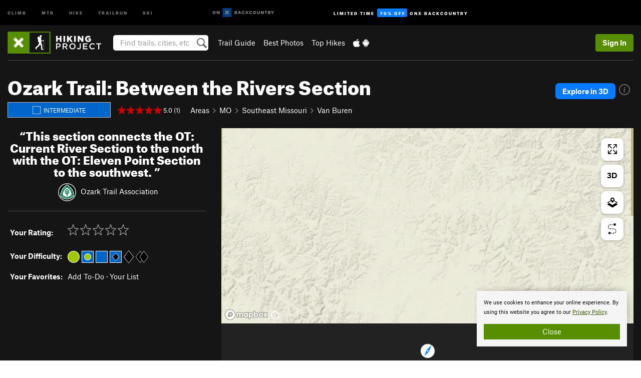

--- FILE ---
content_type: text/html; charset=utf-8
request_url: https://www.google.com/recaptcha/enterprise/anchor?ar=1&k=6LdFNV0jAAAAAJb9kqjVRGnzoAzDwSuJU1LLcyLn&co=aHR0cHM6Ly93d3cuaGlraW5ncHJvamVjdC5jb206NDQz&hl=en&v=PoyoqOPhxBO7pBk68S4YbpHZ&size=invisible&anchor-ms=20000&execute-ms=30000&cb=bdgej4tpnwha
body_size: 48623
content:
<!DOCTYPE HTML><html dir="ltr" lang="en"><head><meta http-equiv="Content-Type" content="text/html; charset=UTF-8">
<meta http-equiv="X-UA-Compatible" content="IE=edge">
<title>reCAPTCHA</title>
<style type="text/css">
/* cyrillic-ext */
@font-face {
  font-family: 'Roboto';
  font-style: normal;
  font-weight: 400;
  font-stretch: 100%;
  src: url(//fonts.gstatic.com/s/roboto/v48/KFO7CnqEu92Fr1ME7kSn66aGLdTylUAMa3GUBHMdazTgWw.woff2) format('woff2');
  unicode-range: U+0460-052F, U+1C80-1C8A, U+20B4, U+2DE0-2DFF, U+A640-A69F, U+FE2E-FE2F;
}
/* cyrillic */
@font-face {
  font-family: 'Roboto';
  font-style: normal;
  font-weight: 400;
  font-stretch: 100%;
  src: url(//fonts.gstatic.com/s/roboto/v48/KFO7CnqEu92Fr1ME7kSn66aGLdTylUAMa3iUBHMdazTgWw.woff2) format('woff2');
  unicode-range: U+0301, U+0400-045F, U+0490-0491, U+04B0-04B1, U+2116;
}
/* greek-ext */
@font-face {
  font-family: 'Roboto';
  font-style: normal;
  font-weight: 400;
  font-stretch: 100%;
  src: url(//fonts.gstatic.com/s/roboto/v48/KFO7CnqEu92Fr1ME7kSn66aGLdTylUAMa3CUBHMdazTgWw.woff2) format('woff2');
  unicode-range: U+1F00-1FFF;
}
/* greek */
@font-face {
  font-family: 'Roboto';
  font-style: normal;
  font-weight: 400;
  font-stretch: 100%;
  src: url(//fonts.gstatic.com/s/roboto/v48/KFO7CnqEu92Fr1ME7kSn66aGLdTylUAMa3-UBHMdazTgWw.woff2) format('woff2');
  unicode-range: U+0370-0377, U+037A-037F, U+0384-038A, U+038C, U+038E-03A1, U+03A3-03FF;
}
/* math */
@font-face {
  font-family: 'Roboto';
  font-style: normal;
  font-weight: 400;
  font-stretch: 100%;
  src: url(//fonts.gstatic.com/s/roboto/v48/KFO7CnqEu92Fr1ME7kSn66aGLdTylUAMawCUBHMdazTgWw.woff2) format('woff2');
  unicode-range: U+0302-0303, U+0305, U+0307-0308, U+0310, U+0312, U+0315, U+031A, U+0326-0327, U+032C, U+032F-0330, U+0332-0333, U+0338, U+033A, U+0346, U+034D, U+0391-03A1, U+03A3-03A9, U+03B1-03C9, U+03D1, U+03D5-03D6, U+03F0-03F1, U+03F4-03F5, U+2016-2017, U+2034-2038, U+203C, U+2040, U+2043, U+2047, U+2050, U+2057, U+205F, U+2070-2071, U+2074-208E, U+2090-209C, U+20D0-20DC, U+20E1, U+20E5-20EF, U+2100-2112, U+2114-2115, U+2117-2121, U+2123-214F, U+2190, U+2192, U+2194-21AE, U+21B0-21E5, U+21F1-21F2, U+21F4-2211, U+2213-2214, U+2216-22FF, U+2308-230B, U+2310, U+2319, U+231C-2321, U+2336-237A, U+237C, U+2395, U+239B-23B7, U+23D0, U+23DC-23E1, U+2474-2475, U+25AF, U+25B3, U+25B7, U+25BD, U+25C1, U+25CA, U+25CC, U+25FB, U+266D-266F, U+27C0-27FF, U+2900-2AFF, U+2B0E-2B11, U+2B30-2B4C, U+2BFE, U+3030, U+FF5B, U+FF5D, U+1D400-1D7FF, U+1EE00-1EEFF;
}
/* symbols */
@font-face {
  font-family: 'Roboto';
  font-style: normal;
  font-weight: 400;
  font-stretch: 100%;
  src: url(//fonts.gstatic.com/s/roboto/v48/KFO7CnqEu92Fr1ME7kSn66aGLdTylUAMaxKUBHMdazTgWw.woff2) format('woff2');
  unicode-range: U+0001-000C, U+000E-001F, U+007F-009F, U+20DD-20E0, U+20E2-20E4, U+2150-218F, U+2190, U+2192, U+2194-2199, U+21AF, U+21E6-21F0, U+21F3, U+2218-2219, U+2299, U+22C4-22C6, U+2300-243F, U+2440-244A, U+2460-24FF, U+25A0-27BF, U+2800-28FF, U+2921-2922, U+2981, U+29BF, U+29EB, U+2B00-2BFF, U+4DC0-4DFF, U+FFF9-FFFB, U+10140-1018E, U+10190-1019C, U+101A0, U+101D0-101FD, U+102E0-102FB, U+10E60-10E7E, U+1D2C0-1D2D3, U+1D2E0-1D37F, U+1F000-1F0FF, U+1F100-1F1AD, U+1F1E6-1F1FF, U+1F30D-1F30F, U+1F315, U+1F31C, U+1F31E, U+1F320-1F32C, U+1F336, U+1F378, U+1F37D, U+1F382, U+1F393-1F39F, U+1F3A7-1F3A8, U+1F3AC-1F3AF, U+1F3C2, U+1F3C4-1F3C6, U+1F3CA-1F3CE, U+1F3D4-1F3E0, U+1F3ED, U+1F3F1-1F3F3, U+1F3F5-1F3F7, U+1F408, U+1F415, U+1F41F, U+1F426, U+1F43F, U+1F441-1F442, U+1F444, U+1F446-1F449, U+1F44C-1F44E, U+1F453, U+1F46A, U+1F47D, U+1F4A3, U+1F4B0, U+1F4B3, U+1F4B9, U+1F4BB, U+1F4BF, U+1F4C8-1F4CB, U+1F4D6, U+1F4DA, U+1F4DF, U+1F4E3-1F4E6, U+1F4EA-1F4ED, U+1F4F7, U+1F4F9-1F4FB, U+1F4FD-1F4FE, U+1F503, U+1F507-1F50B, U+1F50D, U+1F512-1F513, U+1F53E-1F54A, U+1F54F-1F5FA, U+1F610, U+1F650-1F67F, U+1F687, U+1F68D, U+1F691, U+1F694, U+1F698, U+1F6AD, U+1F6B2, U+1F6B9-1F6BA, U+1F6BC, U+1F6C6-1F6CF, U+1F6D3-1F6D7, U+1F6E0-1F6EA, U+1F6F0-1F6F3, U+1F6F7-1F6FC, U+1F700-1F7FF, U+1F800-1F80B, U+1F810-1F847, U+1F850-1F859, U+1F860-1F887, U+1F890-1F8AD, U+1F8B0-1F8BB, U+1F8C0-1F8C1, U+1F900-1F90B, U+1F93B, U+1F946, U+1F984, U+1F996, U+1F9E9, U+1FA00-1FA6F, U+1FA70-1FA7C, U+1FA80-1FA89, U+1FA8F-1FAC6, U+1FACE-1FADC, U+1FADF-1FAE9, U+1FAF0-1FAF8, U+1FB00-1FBFF;
}
/* vietnamese */
@font-face {
  font-family: 'Roboto';
  font-style: normal;
  font-weight: 400;
  font-stretch: 100%;
  src: url(//fonts.gstatic.com/s/roboto/v48/KFO7CnqEu92Fr1ME7kSn66aGLdTylUAMa3OUBHMdazTgWw.woff2) format('woff2');
  unicode-range: U+0102-0103, U+0110-0111, U+0128-0129, U+0168-0169, U+01A0-01A1, U+01AF-01B0, U+0300-0301, U+0303-0304, U+0308-0309, U+0323, U+0329, U+1EA0-1EF9, U+20AB;
}
/* latin-ext */
@font-face {
  font-family: 'Roboto';
  font-style: normal;
  font-weight: 400;
  font-stretch: 100%;
  src: url(//fonts.gstatic.com/s/roboto/v48/KFO7CnqEu92Fr1ME7kSn66aGLdTylUAMa3KUBHMdazTgWw.woff2) format('woff2');
  unicode-range: U+0100-02BA, U+02BD-02C5, U+02C7-02CC, U+02CE-02D7, U+02DD-02FF, U+0304, U+0308, U+0329, U+1D00-1DBF, U+1E00-1E9F, U+1EF2-1EFF, U+2020, U+20A0-20AB, U+20AD-20C0, U+2113, U+2C60-2C7F, U+A720-A7FF;
}
/* latin */
@font-face {
  font-family: 'Roboto';
  font-style: normal;
  font-weight: 400;
  font-stretch: 100%;
  src: url(//fonts.gstatic.com/s/roboto/v48/KFO7CnqEu92Fr1ME7kSn66aGLdTylUAMa3yUBHMdazQ.woff2) format('woff2');
  unicode-range: U+0000-00FF, U+0131, U+0152-0153, U+02BB-02BC, U+02C6, U+02DA, U+02DC, U+0304, U+0308, U+0329, U+2000-206F, U+20AC, U+2122, U+2191, U+2193, U+2212, U+2215, U+FEFF, U+FFFD;
}
/* cyrillic-ext */
@font-face {
  font-family: 'Roboto';
  font-style: normal;
  font-weight: 500;
  font-stretch: 100%;
  src: url(//fonts.gstatic.com/s/roboto/v48/KFO7CnqEu92Fr1ME7kSn66aGLdTylUAMa3GUBHMdazTgWw.woff2) format('woff2');
  unicode-range: U+0460-052F, U+1C80-1C8A, U+20B4, U+2DE0-2DFF, U+A640-A69F, U+FE2E-FE2F;
}
/* cyrillic */
@font-face {
  font-family: 'Roboto';
  font-style: normal;
  font-weight: 500;
  font-stretch: 100%;
  src: url(//fonts.gstatic.com/s/roboto/v48/KFO7CnqEu92Fr1ME7kSn66aGLdTylUAMa3iUBHMdazTgWw.woff2) format('woff2');
  unicode-range: U+0301, U+0400-045F, U+0490-0491, U+04B0-04B1, U+2116;
}
/* greek-ext */
@font-face {
  font-family: 'Roboto';
  font-style: normal;
  font-weight: 500;
  font-stretch: 100%;
  src: url(//fonts.gstatic.com/s/roboto/v48/KFO7CnqEu92Fr1ME7kSn66aGLdTylUAMa3CUBHMdazTgWw.woff2) format('woff2');
  unicode-range: U+1F00-1FFF;
}
/* greek */
@font-face {
  font-family: 'Roboto';
  font-style: normal;
  font-weight: 500;
  font-stretch: 100%;
  src: url(//fonts.gstatic.com/s/roboto/v48/KFO7CnqEu92Fr1ME7kSn66aGLdTylUAMa3-UBHMdazTgWw.woff2) format('woff2');
  unicode-range: U+0370-0377, U+037A-037F, U+0384-038A, U+038C, U+038E-03A1, U+03A3-03FF;
}
/* math */
@font-face {
  font-family: 'Roboto';
  font-style: normal;
  font-weight: 500;
  font-stretch: 100%;
  src: url(//fonts.gstatic.com/s/roboto/v48/KFO7CnqEu92Fr1ME7kSn66aGLdTylUAMawCUBHMdazTgWw.woff2) format('woff2');
  unicode-range: U+0302-0303, U+0305, U+0307-0308, U+0310, U+0312, U+0315, U+031A, U+0326-0327, U+032C, U+032F-0330, U+0332-0333, U+0338, U+033A, U+0346, U+034D, U+0391-03A1, U+03A3-03A9, U+03B1-03C9, U+03D1, U+03D5-03D6, U+03F0-03F1, U+03F4-03F5, U+2016-2017, U+2034-2038, U+203C, U+2040, U+2043, U+2047, U+2050, U+2057, U+205F, U+2070-2071, U+2074-208E, U+2090-209C, U+20D0-20DC, U+20E1, U+20E5-20EF, U+2100-2112, U+2114-2115, U+2117-2121, U+2123-214F, U+2190, U+2192, U+2194-21AE, U+21B0-21E5, U+21F1-21F2, U+21F4-2211, U+2213-2214, U+2216-22FF, U+2308-230B, U+2310, U+2319, U+231C-2321, U+2336-237A, U+237C, U+2395, U+239B-23B7, U+23D0, U+23DC-23E1, U+2474-2475, U+25AF, U+25B3, U+25B7, U+25BD, U+25C1, U+25CA, U+25CC, U+25FB, U+266D-266F, U+27C0-27FF, U+2900-2AFF, U+2B0E-2B11, U+2B30-2B4C, U+2BFE, U+3030, U+FF5B, U+FF5D, U+1D400-1D7FF, U+1EE00-1EEFF;
}
/* symbols */
@font-face {
  font-family: 'Roboto';
  font-style: normal;
  font-weight: 500;
  font-stretch: 100%;
  src: url(//fonts.gstatic.com/s/roboto/v48/KFO7CnqEu92Fr1ME7kSn66aGLdTylUAMaxKUBHMdazTgWw.woff2) format('woff2');
  unicode-range: U+0001-000C, U+000E-001F, U+007F-009F, U+20DD-20E0, U+20E2-20E4, U+2150-218F, U+2190, U+2192, U+2194-2199, U+21AF, U+21E6-21F0, U+21F3, U+2218-2219, U+2299, U+22C4-22C6, U+2300-243F, U+2440-244A, U+2460-24FF, U+25A0-27BF, U+2800-28FF, U+2921-2922, U+2981, U+29BF, U+29EB, U+2B00-2BFF, U+4DC0-4DFF, U+FFF9-FFFB, U+10140-1018E, U+10190-1019C, U+101A0, U+101D0-101FD, U+102E0-102FB, U+10E60-10E7E, U+1D2C0-1D2D3, U+1D2E0-1D37F, U+1F000-1F0FF, U+1F100-1F1AD, U+1F1E6-1F1FF, U+1F30D-1F30F, U+1F315, U+1F31C, U+1F31E, U+1F320-1F32C, U+1F336, U+1F378, U+1F37D, U+1F382, U+1F393-1F39F, U+1F3A7-1F3A8, U+1F3AC-1F3AF, U+1F3C2, U+1F3C4-1F3C6, U+1F3CA-1F3CE, U+1F3D4-1F3E0, U+1F3ED, U+1F3F1-1F3F3, U+1F3F5-1F3F7, U+1F408, U+1F415, U+1F41F, U+1F426, U+1F43F, U+1F441-1F442, U+1F444, U+1F446-1F449, U+1F44C-1F44E, U+1F453, U+1F46A, U+1F47D, U+1F4A3, U+1F4B0, U+1F4B3, U+1F4B9, U+1F4BB, U+1F4BF, U+1F4C8-1F4CB, U+1F4D6, U+1F4DA, U+1F4DF, U+1F4E3-1F4E6, U+1F4EA-1F4ED, U+1F4F7, U+1F4F9-1F4FB, U+1F4FD-1F4FE, U+1F503, U+1F507-1F50B, U+1F50D, U+1F512-1F513, U+1F53E-1F54A, U+1F54F-1F5FA, U+1F610, U+1F650-1F67F, U+1F687, U+1F68D, U+1F691, U+1F694, U+1F698, U+1F6AD, U+1F6B2, U+1F6B9-1F6BA, U+1F6BC, U+1F6C6-1F6CF, U+1F6D3-1F6D7, U+1F6E0-1F6EA, U+1F6F0-1F6F3, U+1F6F7-1F6FC, U+1F700-1F7FF, U+1F800-1F80B, U+1F810-1F847, U+1F850-1F859, U+1F860-1F887, U+1F890-1F8AD, U+1F8B0-1F8BB, U+1F8C0-1F8C1, U+1F900-1F90B, U+1F93B, U+1F946, U+1F984, U+1F996, U+1F9E9, U+1FA00-1FA6F, U+1FA70-1FA7C, U+1FA80-1FA89, U+1FA8F-1FAC6, U+1FACE-1FADC, U+1FADF-1FAE9, U+1FAF0-1FAF8, U+1FB00-1FBFF;
}
/* vietnamese */
@font-face {
  font-family: 'Roboto';
  font-style: normal;
  font-weight: 500;
  font-stretch: 100%;
  src: url(//fonts.gstatic.com/s/roboto/v48/KFO7CnqEu92Fr1ME7kSn66aGLdTylUAMa3OUBHMdazTgWw.woff2) format('woff2');
  unicode-range: U+0102-0103, U+0110-0111, U+0128-0129, U+0168-0169, U+01A0-01A1, U+01AF-01B0, U+0300-0301, U+0303-0304, U+0308-0309, U+0323, U+0329, U+1EA0-1EF9, U+20AB;
}
/* latin-ext */
@font-face {
  font-family: 'Roboto';
  font-style: normal;
  font-weight: 500;
  font-stretch: 100%;
  src: url(//fonts.gstatic.com/s/roboto/v48/KFO7CnqEu92Fr1ME7kSn66aGLdTylUAMa3KUBHMdazTgWw.woff2) format('woff2');
  unicode-range: U+0100-02BA, U+02BD-02C5, U+02C7-02CC, U+02CE-02D7, U+02DD-02FF, U+0304, U+0308, U+0329, U+1D00-1DBF, U+1E00-1E9F, U+1EF2-1EFF, U+2020, U+20A0-20AB, U+20AD-20C0, U+2113, U+2C60-2C7F, U+A720-A7FF;
}
/* latin */
@font-face {
  font-family: 'Roboto';
  font-style: normal;
  font-weight: 500;
  font-stretch: 100%;
  src: url(//fonts.gstatic.com/s/roboto/v48/KFO7CnqEu92Fr1ME7kSn66aGLdTylUAMa3yUBHMdazQ.woff2) format('woff2');
  unicode-range: U+0000-00FF, U+0131, U+0152-0153, U+02BB-02BC, U+02C6, U+02DA, U+02DC, U+0304, U+0308, U+0329, U+2000-206F, U+20AC, U+2122, U+2191, U+2193, U+2212, U+2215, U+FEFF, U+FFFD;
}
/* cyrillic-ext */
@font-face {
  font-family: 'Roboto';
  font-style: normal;
  font-weight: 900;
  font-stretch: 100%;
  src: url(//fonts.gstatic.com/s/roboto/v48/KFO7CnqEu92Fr1ME7kSn66aGLdTylUAMa3GUBHMdazTgWw.woff2) format('woff2');
  unicode-range: U+0460-052F, U+1C80-1C8A, U+20B4, U+2DE0-2DFF, U+A640-A69F, U+FE2E-FE2F;
}
/* cyrillic */
@font-face {
  font-family: 'Roboto';
  font-style: normal;
  font-weight: 900;
  font-stretch: 100%;
  src: url(//fonts.gstatic.com/s/roboto/v48/KFO7CnqEu92Fr1ME7kSn66aGLdTylUAMa3iUBHMdazTgWw.woff2) format('woff2');
  unicode-range: U+0301, U+0400-045F, U+0490-0491, U+04B0-04B1, U+2116;
}
/* greek-ext */
@font-face {
  font-family: 'Roboto';
  font-style: normal;
  font-weight: 900;
  font-stretch: 100%;
  src: url(//fonts.gstatic.com/s/roboto/v48/KFO7CnqEu92Fr1ME7kSn66aGLdTylUAMa3CUBHMdazTgWw.woff2) format('woff2');
  unicode-range: U+1F00-1FFF;
}
/* greek */
@font-face {
  font-family: 'Roboto';
  font-style: normal;
  font-weight: 900;
  font-stretch: 100%;
  src: url(//fonts.gstatic.com/s/roboto/v48/KFO7CnqEu92Fr1ME7kSn66aGLdTylUAMa3-UBHMdazTgWw.woff2) format('woff2');
  unicode-range: U+0370-0377, U+037A-037F, U+0384-038A, U+038C, U+038E-03A1, U+03A3-03FF;
}
/* math */
@font-face {
  font-family: 'Roboto';
  font-style: normal;
  font-weight: 900;
  font-stretch: 100%;
  src: url(//fonts.gstatic.com/s/roboto/v48/KFO7CnqEu92Fr1ME7kSn66aGLdTylUAMawCUBHMdazTgWw.woff2) format('woff2');
  unicode-range: U+0302-0303, U+0305, U+0307-0308, U+0310, U+0312, U+0315, U+031A, U+0326-0327, U+032C, U+032F-0330, U+0332-0333, U+0338, U+033A, U+0346, U+034D, U+0391-03A1, U+03A3-03A9, U+03B1-03C9, U+03D1, U+03D5-03D6, U+03F0-03F1, U+03F4-03F5, U+2016-2017, U+2034-2038, U+203C, U+2040, U+2043, U+2047, U+2050, U+2057, U+205F, U+2070-2071, U+2074-208E, U+2090-209C, U+20D0-20DC, U+20E1, U+20E5-20EF, U+2100-2112, U+2114-2115, U+2117-2121, U+2123-214F, U+2190, U+2192, U+2194-21AE, U+21B0-21E5, U+21F1-21F2, U+21F4-2211, U+2213-2214, U+2216-22FF, U+2308-230B, U+2310, U+2319, U+231C-2321, U+2336-237A, U+237C, U+2395, U+239B-23B7, U+23D0, U+23DC-23E1, U+2474-2475, U+25AF, U+25B3, U+25B7, U+25BD, U+25C1, U+25CA, U+25CC, U+25FB, U+266D-266F, U+27C0-27FF, U+2900-2AFF, U+2B0E-2B11, U+2B30-2B4C, U+2BFE, U+3030, U+FF5B, U+FF5D, U+1D400-1D7FF, U+1EE00-1EEFF;
}
/* symbols */
@font-face {
  font-family: 'Roboto';
  font-style: normal;
  font-weight: 900;
  font-stretch: 100%;
  src: url(//fonts.gstatic.com/s/roboto/v48/KFO7CnqEu92Fr1ME7kSn66aGLdTylUAMaxKUBHMdazTgWw.woff2) format('woff2');
  unicode-range: U+0001-000C, U+000E-001F, U+007F-009F, U+20DD-20E0, U+20E2-20E4, U+2150-218F, U+2190, U+2192, U+2194-2199, U+21AF, U+21E6-21F0, U+21F3, U+2218-2219, U+2299, U+22C4-22C6, U+2300-243F, U+2440-244A, U+2460-24FF, U+25A0-27BF, U+2800-28FF, U+2921-2922, U+2981, U+29BF, U+29EB, U+2B00-2BFF, U+4DC0-4DFF, U+FFF9-FFFB, U+10140-1018E, U+10190-1019C, U+101A0, U+101D0-101FD, U+102E0-102FB, U+10E60-10E7E, U+1D2C0-1D2D3, U+1D2E0-1D37F, U+1F000-1F0FF, U+1F100-1F1AD, U+1F1E6-1F1FF, U+1F30D-1F30F, U+1F315, U+1F31C, U+1F31E, U+1F320-1F32C, U+1F336, U+1F378, U+1F37D, U+1F382, U+1F393-1F39F, U+1F3A7-1F3A8, U+1F3AC-1F3AF, U+1F3C2, U+1F3C4-1F3C6, U+1F3CA-1F3CE, U+1F3D4-1F3E0, U+1F3ED, U+1F3F1-1F3F3, U+1F3F5-1F3F7, U+1F408, U+1F415, U+1F41F, U+1F426, U+1F43F, U+1F441-1F442, U+1F444, U+1F446-1F449, U+1F44C-1F44E, U+1F453, U+1F46A, U+1F47D, U+1F4A3, U+1F4B0, U+1F4B3, U+1F4B9, U+1F4BB, U+1F4BF, U+1F4C8-1F4CB, U+1F4D6, U+1F4DA, U+1F4DF, U+1F4E3-1F4E6, U+1F4EA-1F4ED, U+1F4F7, U+1F4F9-1F4FB, U+1F4FD-1F4FE, U+1F503, U+1F507-1F50B, U+1F50D, U+1F512-1F513, U+1F53E-1F54A, U+1F54F-1F5FA, U+1F610, U+1F650-1F67F, U+1F687, U+1F68D, U+1F691, U+1F694, U+1F698, U+1F6AD, U+1F6B2, U+1F6B9-1F6BA, U+1F6BC, U+1F6C6-1F6CF, U+1F6D3-1F6D7, U+1F6E0-1F6EA, U+1F6F0-1F6F3, U+1F6F7-1F6FC, U+1F700-1F7FF, U+1F800-1F80B, U+1F810-1F847, U+1F850-1F859, U+1F860-1F887, U+1F890-1F8AD, U+1F8B0-1F8BB, U+1F8C0-1F8C1, U+1F900-1F90B, U+1F93B, U+1F946, U+1F984, U+1F996, U+1F9E9, U+1FA00-1FA6F, U+1FA70-1FA7C, U+1FA80-1FA89, U+1FA8F-1FAC6, U+1FACE-1FADC, U+1FADF-1FAE9, U+1FAF0-1FAF8, U+1FB00-1FBFF;
}
/* vietnamese */
@font-face {
  font-family: 'Roboto';
  font-style: normal;
  font-weight: 900;
  font-stretch: 100%;
  src: url(//fonts.gstatic.com/s/roboto/v48/KFO7CnqEu92Fr1ME7kSn66aGLdTylUAMa3OUBHMdazTgWw.woff2) format('woff2');
  unicode-range: U+0102-0103, U+0110-0111, U+0128-0129, U+0168-0169, U+01A0-01A1, U+01AF-01B0, U+0300-0301, U+0303-0304, U+0308-0309, U+0323, U+0329, U+1EA0-1EF9, U+20AB;
}
/* latin-ext */
@font-face {
  font-family: 'Roboto';
  font-style: normal;
  font-weight: 900;
  font-stretch: 100%;
  src: url(//fonts.gstatic.com/s/roboto/v48/KFO7CnqEu92Fr1ME7kSn66aGLdTylUAMa3KUBHMdazTgWw.woff2) format('woff2');
  unicode-range: U+0100-02BA, U+02BD-02C5, U+02C7-02CC, U+02CE-02D7, U+02DD-02FF, U+0304, U+0308, U+0329, U+1D00-1DBF, U+1E00-1E9F, U+1EF2-1EFF, U+2020, U+20A0-20AB, U+20AD-20C0, U+2113, U+2C60-2C7F, U+A720-A7FF;
}
/* latin */
@font-face {
  font-family: 'Roboto';
  font-style: normal;
  font-weight: 900;
  font-stretch: 100%;
  src: url(//fonts.gstatic.com/s/roboto/v48/KFO7CnqEu92Fr1ME7kSn66aGLdTylUAMa3yUBHMdazQ.woff2) format('woff2');
  unicode-range: U+0000-00FF, U+0131, U+0152-0153, U+02BB-02BC, U+02C6, U+02DA, U+02DC, U+0304, U+0308, U+0329, U+2000-206F, U+20AC, U+2122, U+2191, U+2193, U+2212, U+2215, U+FEFF, U+FFFD;
}

</style>
<link rel="stylesheet" type="text/css" href="https://www.gstatic.com/recaptcha/releases/PoyoqOPhxBO7pBk68S4YbpHZ/styles__ltr.css">
<script nonce="mVgAnchYi_Z7fheKvFz0MA" type="text/javascript">window['__recaptcha_api'] = 'https://www.google.com/recaptcha/enterprise/';</script>
<script type="text/javascript" src="https://www.gstatic.com/recaptcha/releases/PoyoqOPhxBO7pBk68S4YbpHZ/recaptcha__en.js" nonce="mVgAnchYi_Z7fheKvFz0MA">
      
    </script></head>
<body><div id="rc-anchor-alert" class="rc-anchor-alert"></div>
<input type="hidden" id="recaptcha-token" value="[base64]">
<script type="text/javascript" nonce="mVgAnchYi_Z7fheKvFz0MA">
      recaptcha.anchor.Main.init("[\x22ainput\x22,[\x22bgdata\x22,\x22\x22,\[base64]/[base64]/[base64]/[base64]/[base64]/UltsKytdPUU6KEU8MjA0OD9SW2wrK109RT4+NnwxOTI6KChFJjY0NTEyKT09NTUyOTYmJk0rMTxjLmxlbmd0aCYmKGMuY2hhckNvZGVBdChNKzEpJjY0NTEyKT09NTYzMjA/[base64]/[base64]/[base64]/[base64]/[base64]/[base64]/[base64]\x22,\[base64]\x22,\x22I2BeHsOKMFHCkMKYwoLCvcO0dsKjwo7DhWPDjsKWwqPDumNmw4rCi8KPIsOePcOYRHRMFsK3YzVxNijCnXttw6B4CxlwLMOsw5/Dj0/Dj0TDmMOsLMOWaMOJwoPCpMK9wrvCnjcAw7luw60lclMMwrbDgcKfJ0YWVMONwopUdcK3woPCkz7DhsKmJsKNaMKyc8KVScKVw6ZJwqJdw78Rw74Kwog/aTHDuQnCk35Jw5Q9w54OCD/CmsKJwqbCvsOyGVDDuQvDtsK7wqjCuiVxw6rDicKBNcKNSMO9wojDtWNzwqPCuAfDlsO2woTCncKUCsKiMjkrw4DClF1swpgZwoliK2JlcmPDgMOUwpBRRw1/w7/CqCzDriDDgSgSLkV5GRABwqtAw5fCusOtwpPCj8K7aMO7w4cVwpsRwqERwpTDjMOZwpzDmMKVLsKZGzUlX15UT8OUw7R7w6MiwoE0wqDCgw8wfFJnQ8KbD8KJfkzCjMOgfn50woTCr8OXwqLCrVXDhWfCj8O/wovCtMKiw50vwp3DmsOQw4rCvjRSKMKewpfDicK/w5IMZsOpw5PCoMOOwpAtP8OzAizCk1EiwqzCmsO1PEvDrTNGw6x9UDpMSnbClMOUZgcTw4dRwo04YANTekURw4bDsMKMwpxhwpYpC2sfccKoIgh8DsKtwoPCgcKDRsOoccOPw4TCpMKlKsOVAsKuw4Ivwqowwo/CvMK3w6o1wqp6w5DDlMKdM8KPYMK1RzjDqcK5w7AhAXHCssOAFEnDvzbDkmzCuXwySy/CpzPDk3ddB0hpR8OmUMObw4JIE3XCqz5CF8KyVgJEwqsRw4LDqsKoFMKEwqzCosKKw4diw6hmK8KCJ1jDicOcQcOHw6DDnxnCq8OrwqMyJ8OhCjrCgMOFPmhZA8Oyw6rCpSjDncOUJUA8wpfDnELCq8OYwp3Dj8OrcS/Ds8KzwrDCmmXCpFIiw47Dr8Knwpgsw40awpfCoMK9wrbDiXPDhMKdwo3Dq2x1wo5nw6Elw7bDpMKfTsKhw6s0LMOva8KqXCHCksKMwqQww4PClTPCoiQiVi3CugUFwpPDtA01TBPCgSDCnMOdWMKfwqA+fBLDv8KpKmYqw67Cv8O6w7/CkMKkcMOQwo9cOGLCncONYEcGw6rCik3Ci8Kjw7zDmUjDl2HCl8KvVENkD8KJw6I7MlTDrcKZwrA/[base64]/[base64]/ChFzDqT7CqsK/wrFawokYw4F+McKRwqxCw7hmO3fCpsOtwpbCtMOmwrfDu8OnwprClmrCocKPw6V6w5QYw4jDikLDsD/CpScOaMOpw65QwrXDvxjDj0fCsxNyI2jDgUTDtHoQwohUbU/CgMODw4fDhMKuwpBFOsOME8O0P8OfVcKWwoo4woIpE8O7w6suwo/DnFc+AsOFd8OIF8KbPA3Co8KxGg/[base64]/CqjHCkAjDmVZnw6xcBjECI0jChsO/CMKiwr0tKQQJRTPDssO9ZlFFHX93T8KKTsKIG3FhZzfDtcOOX8Kwb0lZZ1d0dHBHwqvDiSgiFcKhwpbDsjDCri4Hw5lYw7VJQWtGwrvCmX7DiA3Du8KNw5Ydw68GXsKEw4dvwp7DpMKeOVnDgcO5esKpLsKfw4PDpsOrwpDCvDnDr2wyAR/CljJ6GjvCnMO/[base64]/Dm8O4w6XCgsKyYnN5XhbCiBrClsKvDA7DsBLDsVDDqMOzw7x0wpZSw4zCtsKMwrTCq8KPRXjDl8Kgw519AioKwqkNEsOAHcKHDMKHwop9wpHDl8Ovw617bcKIwp/DqD0rwp3DpcOCesKfwo4NWsO+RcKrUMOaQcOfw6TDtnjDlcKOH8KxYjHCnyrDs1Ahwqd5w5vDsHPCrX/[base64]/DmUIXcjM3wo/DhSRLdcOCR1l/[base64]/[base64]/DmMKpTwrCrGzDtwzChw9jwpBMw40zEsOOwqrDgz0HenJCw5lsHHxbwpzCrERpw7wFw6Z2wqReXMOGfFh1wpHDj2XCosOIw6TCicOGw5BHJQHDs2Qww67CvsOQwrwhwpkiwo/DsnnDt0DCoMO/Y8KNwp0/QjhaV8OmPMKSQGRLf2BUV8OHGsO9fMKNw5l+IgBxw4PCh8OVTcKSMcO5wo3CvMKfw4TClVXDs34GMMOQaMK7BsOTI8O1JcK9w7MWwr0GwpXDvcOgYycRZcKrw4jDoyzDh2ciMsOqECFfMU3Dhz4vE1rCiwXDjcOIw5rDkgQ/woDCi2tQSmtyfMOKwq4Ow6xhw6VCBWnDsFgrw45LQkDCgDjDohzDjMODw5bChgpMUMOgw4rDpMO9AHgzXUArwqVtY8OiwqDCnEI4wqZBRjMyw7EPw4bChwZfejtnwotzNsOIWcOawqbDsMOKw79Qw4nCsDbDlcOCwrcxJ8KJwoh6wrleP3duw78SX8KuGx/DvMOVFMOPcMKUOcOZAMOcYzzCgcOkMMO6w7gTPTw1wqvCnxjDsCfDhsKTAiPDmjwNwoNZa8KVwpASw5t+T8KRKcO7MwoRDS4Fwp8sw6LDhkPDmFU8wrjCqMObVVk+c8Obwr3ChQQ4wpFEWMO8worDhcK/wrbDqEHCu3NZf1gIQ8KaBcK9Y8OWfMKIwrZ5w6JXw6cqRcOBw4pZNcOKazFRXMO+w4svw4fCmxEebyVEw6FCwq7CjBp5woLDmcO4GSlYL8OjAxHCiizCtMKBeMOYMQ7DhFXCmcKLeMKKwqdVwqbChsKRbmjCncO+XE4ywqV+bhDDqhLDuC/DhFPCmzRvwqsEw4xQw4RNwrE2w5LDhcOQV8KgesKjwqvCpcK+wqZfasKXEC/CscKsw4XCtMONwqc3PyzCokXCsMOtFgYHw5/DqsKjPTDCvnbDhzoWw4rCiMOKQC9OD28Swpo/w4zCsSAAw5h6c8OSwqYTw708w63Cvy9mw4Zgw7DCmGt3QcKTHcORQFXDm30EUsOpwpokwofDgD8Mwphyw6cmfcKKw49OwoHDmMKFwqAzYG/CuHHCi8OCaFbCnMOEHXvCvcKqwpYudWYCFyZHwqgwS8KkQ3x6NCkBOsOldsKsw60XMj/DgEILwpMOwpxHw5rCi27CscOvTFUhJMK8PnNoERLDl35rFcKyw6oTYsK1ZhPCqTcLBArDisO3w67DhsKXw6bDuWnDkcOUIHnCmsOdw57DlMKIw4FrJHU3w6xPDsKfwrNfw7dsEMKYLmzCu8Kxw4jDm8OawovDjVR/w4AnJMOVw7PDpzLCtcO2CMORwpBow6saw6trwqJffVDDslQvwpssc8O2w7B9IMKeeMOLFh9ow4PCpwjDjQ7CsnTCjD/CgWjDtwMlXhzDm07Di0FdfsObwooUw5VWwoc+w5RUw7RLXcOVABfDuUhYKcKRw7wpelVbwq1ZbsKZw7Zww5DCl8O9wrxIIcOgwo0kH8Kvwo/DoMKYw6jCgjhFwpDCrRAeGMKcJsKBZsK/[base64]/[base64]/Cs1oCw4Egw6nDgSjCvsKxK8K0wpTDksOhw6cTETRww710LsOtwpnConPCl8Ktw7dHwqPCoMK7w5HChQtYwpXDmCwfHcOyNwNcwqbDh8O4w7DCjzZaXMODJcOUwp96UMOcKCpEwpQBUcOBw5liw7ESw7fCtGo/w7PCm8KMwo3ChMKoBkMsTcOBPRXCtEPDigIEwpTCmMKxwqTDghrDj8O/CVnDmcKPwofCucOoYinCu1rClXFHwqLDlcKRC8KTe8Krw71FwrLDrMO2wqQuw5XCqcKBw7bCtWLDuFJ6YMKswogUKy3Cq8KRw5bDmsOPwqjDmgrCqcO5w7TDoQHDg8KTwrLCssO5w50qSDxJMMOmwoUcwpJicMOrBBBsWcK0WDLDnMKwccK+w4vCnHjCkBp/XmdWwo3DqwQ5dVTCsMKmEinDssO+w5ZoGSLCuDXDscODw48Uw4DDhMOWbSHDuMOFw58mKsKOwpDDgsK8L0ULVHfDklEKwpRID8KSKMOIwoIvwoMfw4TCjcOOFcOsw4M3wqrCk8OYwrAYw6nCrTXDusOBA3Viwo/CiBAmAsKTOsOXworCisK8w73DkDjClMKnc1hkw5rDsF/Ci2PDlErCqMO8woURw5fCgMOtw7sMRilDG8Kia0gVwpfCpAFqcC1/W8OxW8ObwrnDhwc7wrHDqzpPw4TDhMKUwq4GwrLDqVPDmHjCvsK0EsK6cMOQwqkuwrx0w7bCk8OhZANcZyfDlsKaw4Z/wo7CnEYfwqJeHsKow6PDosKqOMOmwpjDs8KjwpAKw55oZ3RxwpFGE0vCpQ/CgMK5Fg7CvWrCtkBGLcOfw7PDuForw5LCicOlJgxpw5fDr8Kdf8KxF3TDjj7Ckw0Hw5NpYznDmsOBwpcIWlTCtjnCpcOPaFrCtsKCVTpeUcOoFTBWw6rDg8OwYzgAw5R/Ey8qw59tIDbDnsOQwrlTZcKdw57ChMObCQPCjcOiw7DDnxbDvMOhw5Zqw48BOn/Cs8KzZcOoZC7Cs8KzLnvCjsO9wrkqdjIpwrd7UXYqbcO8wrwiwp/Ct8OiwqZRcTDDnGtfwpQLwokIw5daw7sHwpDDv8Otw54GJMKHKxjDksOpwrtgwp3Di0/[base64]/[base64]/DrMOCwo/[base64]/[base64]/DnWTDmxTCkBDCrcOrw6JzworDgsKXwpzCvSNHesOJwo/[base64]/w4/DsMOETMOvw5zCmQ/CpMKxeMOgNT5sEsOXaBVLw78qwrkmw4Nfw6o8w4RJasOlw7kCw5jDmcOewp4iwq3CvUI4dMKxX8OCJsOWw6bDvUggacKjLcKOdlrCkX3DlV7Dq1NMXU/CkRFrw4nDm3/CpHMDdcKUw5nCtcOrwqTCpjRJKcO0MzATw49uw5fDnVDCrMKQwoZow4TDicOyJcOkOcKzFcKjRMOIw5E5W8OBT2Jge8Kdw4rCp8O8wrrDvcKZw5zCgcOuOWxOGWLCvcOaPHd5VBkxWjBFw6fCrcKMQwXCtcOGK1/CmldBwpI/w6XCm8Ohw7lHH8K/[base64]/DtGXDsmDCtMKYw4M7w4jDiWpuIcOXw7Ekw7jCsBPDiBLDh8Osw7bCtynCv8OPwqbDiVDDocOcwqjDjcKqwrrDvlw3AcOTw4obwqXCucOyXy/[base64]/Ch8KIQXFeKSc4e1k8w5/CsGsGJik8SmzDozjDtzfClWxMwqrCp21Tw7vCrXXDgMOLw4AoKhY1RMO7BXnDocOvwoBoX1HClHJywp/[base64]/B8KtwrllwrxvF8OnBBzDrcOXPMKnFHLClsKPwr4qwpMBBcKlwoLCkQACw6rDt8Kaaj3DtEchw78Rw7LDosOAwoUvwpzCr08vw5oCw5wfRnfCk8KnJcOrIcK0F8K8fsKQAnJ8TCoYSVPChsOIw43Cv1NOwr9qwoPDnMKCecKFwrnDtiMuwr5jc0TDvz/ClgYuw6I/Mj7Dt3Ixwr1Tw5l/CcKbbEhXw60efcObNQANw6dzw6fCuk8awq5Sw5g3w6LDnDBRUiFkJMKKUcKPN8KSS2UXfcOKwq3CrcONw7U+DsKaZMKTw4XDucOcK8OZwojDtHFhGMOCWXYTU8KpwpIra0/DpMK2woJ1VWJtw7FAdcOTwoUfQMOSwrvCr2ISXQQIw64xw4lMFGkoaMKEfcKePS3Di8OTwqzCgEZPCMKCWENLwrLDhcK/b8KSWcOZwrd8wrfDqUISwpJkan/DpTxdw513QGzDqMOlMTYgZVjDqsO/TDrCmmHDrQFycQxVw7zCpWLDh0lMwqXDmwMQwrYDwpsYI8O1w5BNCFfCo8Klw4V+DS42M8ORw4/DvGJPEDDDiA3CgsO/[base64]/w7/CuUPDs8ORwqVhJVjDvMKrwr3DtAhbw6xIei7DlD1gZsOgw4bDiENww49YAm3DksKNfT9+QFwow4/CucOzfWHDuTNXwqk9wr/CscOzQ8K0AsKxw41xw6FpGcK4wojCs8KIDS7CjFLDphcnw7XCnWEKSsKxciBHDWlOwobCosK4J2RhZjrCgsKQwqQOw7/Cu8OlfcO3RsKPw4rClRtYNUTCsngawr8Rw4fDkcOvaD9EwrLCgEF+wrvCisOKTsK2QMKvHllAwq/[base64]/Ct8KRw7Egw6J9wpcGw6fDvcKJbsK5TkbCrsOxT2g9Iy3CrSVqMRvCgcKkc8Oawoclw6psw75Tw4/CjsKSwqE6w6rCpsK8w7d1w6zDs8KAwpojNMOvDsOgecOsG1hxBzTCkMO0CcK6w7nCvcKTw5XCjTw8w5LDrDsiOgTDrHHChFHCp8O6WRHChsOLKg4AwqfCl8Ktwpp3UcKKw7pww6cjw749FycxT8KGwpoOworDnlzDo8KcLg/CuwDCjcKdwoN4bWNCCinCm8ObPsK/UsKQVMOzw5QHwrPDncOgN8OywrNHDsOcRHHDkhtiwqLCscO6w6oMw5jDvcKLwrgGJ8KCTMK4KMKXTMOEPCjDmiJHw4NGwqPCljt/[base64]/[base64]/CvnfCiMOVw7LCucO5w6gjfUF/d8O3eCLCrsOBKSoNwr8HwqPDicOzw6XCtcO7wqXCpBFVw7LCssKhwrAMwr3DpCxwwr7DnsKHw6V+wrMoJMK5HsO4w6/Dr2ZUeTJfwr7DjcK1wr/CmEjDuFvDlw/[base64]/DrwzDiBnCqRrChMKDMzBTw6s9wrLDqsKaeyzDr1nCrXgLwrjChMK4CsK1wqVKw7NRwoTCucOod8OpVWDCksKdwo3DqgnCojHDrMOow6ozXcO4Qw4ETsOsaMKiFsOkbk48H8OrwrwULCXCgcK5bcK5wowJw6hPcVdSwpxnwqrDisOjacKbw4U+w4nDkcKfw5/[base64]/DtMK0YcKhw5/DnMK6e2MeEMOuwqbDpjBpwpnCghzCpcOuEMKBSQHDp0bDogDCvsK/dVrDp1MzwqRXWHRPJMOHw7xVAMKlw7fCtWzCjGvDlsKOw73DnhNew4/DrSglNsODwpzDojXDhwFPw5PCnXEgwqHDm8KgbcOVKMKFw5/CkXhbcS/DjlR0wpZQIizCsRFJwq3CpsOmTEA0wqZnwop9woMyw58qMsOycMORwqFUw78TXUbDm3o8DcK4wq/CvB5swoE+wo/DnsO9O8KJOsOYPR8vwrQ7wrbCg8OAYsKzdG1TCMKXADfDj27Dq23DisK1bMKew6l2JsOaw7vDq1omwpnCg8OWUcOxwrvClQvDql55woYFw6IkwrFLwp0Gw5lWasKobsKtw4XDuMOrDsKqPxnDqBAuQcKpwozCrcOMw5Q1FsOzB8Ozw7XDrsOpTTQGwojCuH/[base64]/[base64]/Cuw/DnsOOw5ILdXgDwqp8w40Bw43DlRPCl8Ocw58iwqkDw5XDu0xcEETDmijCuUVnFw8YXcKCwrhoQsO6wp7CisKvNMOJwrnChsOoF0pNFAnCkMOQw5IdejjDpW4aGQglM8ORCiDCrcKsw5EkRx5dS1LDpsKZMsObLMKrw4fCjsKiKnLChmbDmBxyw6bDksKYIG/Cuy9bb2jDgnUfw6UXTMO+KmXCrAfDmsKIfFwbK1nCvCYGw7EPWlBzwp9lwoplZRPDmMKmw67Dk0l/YMKFG8OmQ8OnaB0gE8KdbcKswpQOwp3CtBsSayLDrgVjdMKIClVECzcOHm00JRXCiEnDlDfDqQQawosJw69yG8K5DktuHMKxw63CgMOlw5DCrEkow7UGH8K3UsOqdXnCtXtew6peBXzDlAvCtcKww57Cik5rYR7DnBBhXsOPwpZzIT5qcUFAREkZNlPCs3nDlcKkIg/DnwTDoDfCsUTDljTDnxzCgzDDhMOILMKzHG7DksOoR1cvQR1AUD/CnW8fEBdJR8KAw5fDhcOPdsKTR8OoKcOUfzZUInpzw7XDhMO3Jn85wo/CpmDDvcO7w53DpxjCnHsnw5QDwpp8KMOrwrrDuGptwqTDn2LCusKiG8Oow6gPSsKoSAZhCsKBw51jwq/[base64]/LMO5wozCgRTDisKaWsOmQyfDlFBZwo3CugnDjjB1ScONw7LCtynDpcOQDcKbKWoYd8K1w4M1JnHCjzzCiClpEMOjTsO/wovCvH/DlcOBRWDDsArCmx4LV8KJw5nDgiTCu0vCgX7DkVHCjlnCtQZ3NzjCj8KHGMO3woXDhMO/SSEbwpXDrsOLw64fWwk1FMKtwocgB8Kgw6gow57Ct8K6EloYw6bCsycGwrvDql9kw5ABwod/MGjCt8OlwqXCs8KbT3TDuUTCv8KVIsKswoFlazHDrErDr246NsO3w49RUMOaEy/Dg3nDlgUSw6xqJE7Dr8O0w7Ykwq3DmGHDiCNTCRhNCcOtXRlaw6Z9aMKGw4h4wq1hVxIdw4kOw4LDjMO3MsOYw4nCiSjDiV0hd1zDscKEHCxhw7fClj/DiMKhwpIVDx/DjcO8Lk3CqMO+FFYSd8KrX8Kiw6xuZ2/[base64]/[base64]/w4/Dn8O6wo7ChUYqeVHChcKMw5R+Il1kHcKzPi9twptxwqcAWVbCucO7KcOTw7tqw7tJw6Qgw6l6w48Zw6nClQrDj0cjQ8OVKwBrb8Oib8K9UkvCsG0tJkEGIBwXVMK2w5dOwowmwo/DhMKiOsK1JcKvw4/CqcOvWnLDosK5w73DoiAswqFow4HCv8OjK8KiLcKHAldKw7Z3UcOnA0E8wrPDqj/DlVh8wq1dMyTDpMK0O25EIzrDk8OUwr8LKcKgw73CrcO5w6DDizcrWUfCksKOwrDDvUIkwqvDisOswp0jwr3DrsOiwrDCj8KxFigwworDhW/Co00Uwp3Cq8KhwpMZKsKRw6lCA8KBw7QbP8KGwr/CiMK3d8OlA8Kxw4jCn13DqsKdw7YhVsORNMKCc8Ojw7PChcOxNsOwKS7DjD8uw5xcw7jCtsO7CsK7LcK8FsO8KV0+QSXCsRDCqcKhJwkdw6IRwonCllVHL1HCgD0vJcONDcO4worDlMOpwozCgjLCo0zDjl9Qw4/ChSnCjsOWw57CgSPDusOmwqocw5Qswr8iw7lpLjXCrzHDg1UFw4XCmwBUKsOSwpsBw418AMKVwr/CocO2JcOuwr7CvArDiTLChCLChcKOKwR9woVPWCEYwrrDglwnND3CgMKtF8KBAmXDnMKFFMO1aMKcEAbCuATDucOYXlQrQMOxbMKYw6nDqmLDvUgWwrrDksOCbsO+w5bDn3jDlMODwrnDmMKeO8O7wp3Dvx9uw6lsLMKIw7/DiGZwTVLDnkFjw6nCh8KAXsO6w5XDu8KyLsK6w6ZfU8OwcsKYOMKsCEIhwpFfwp1LwqZ3wpPDukRCw6tPYkbCqlgmw4TDuMOhEg45W3t7ezzDjcOwwp/DlxxTw6ccPxRxHF04wpULUVAGM0IXLHvCjHRtw4jDr37Ct8Olwo7CkXRofU0wwqLCm17ChsKvwrVzwqdewqbDl8KkwoF8CiDCqsOgwpR/wqp1wrjClcK/w4bDvENiWRtyw5h1FFA/dgvDh8Kywq5QaUxOOWskwr/CtGjDkH3DpD/CpjvDtcK1axwww6HCuChbw7nCrsOmAgPDhsOLb8K2wo12GsKXw6pRExHDr2vDiEHDillqwr1Uw5EedcO/w48QwpZODBtuw6vCpi7Ds1s3wr54dC7Ck8KnVywbwpksScKQbsOjwp7Cs8K1QF8mwrUMwqY6J8Kaw4o/AMKUw4BNSMKMwolbRcObwps5K8O0CsOVJsKgD8KXWcOXOzPCkMKtw6ZFwpPDkRHCrkvCtsKMwo4ze3sjB13CnMOswqLDiRnDjMKXWMKEEwkHWcKYwr99BsKowo8iasONwrd5S8ORFMO8w6IbA8K0WsOiwp/CuS15w7g/DFTDqUbCvcK7wp3DtHYbMj7DnMOwwqAmwpbCscO5w67DtSTCoRUxR1giAsKfw750YcOKw5bCpMKFaMKDDsK5w6gNwr7DjETChcKrbzEZKgbDvsKHD8OGwozDn8KiayrCmRbDokpAw4fCpMOWw6QnwpPCkmTDtVLDkiFoTj4yKMKXdsO1UMOzw50wwo4fbCTDvXZnw61/UFPCusOjwoddScKpwpM6Om5gwqd4w7cZTsOqXzbDh0ozccOBXg8ZNsK/wrYOw6vDs8OdSg7DugPDnk3CoMOkPRzCmsObw43DhVLCr8OGwp/Dtwl2w4LClcO4OAFTwr03wroGDQ3DjENWPsO+w6JTwpDDsTNHwolHV8OeTcOvwpbCqsKYwpjCly8kwqYOwqbDk8OWwpDCozvDm8K4GMK2wqTCmCJXFU4GE03Co8Kowp1Dw6xxwoMfAsKlDMKowqjDpivCsygNw6tzO0fDu8KQwqdPK3d/AsOWwp1SYMKEVV8/wqM+wqlTWCXCgMOUwpzCksKgal9Rw5DDtcOdwqHCviLDulLDjUnCrsOTw4hSw4g6w4/Dn07CiD0CwrJ0VS3DlcKFYDXDlsKQHz3Cm8OLVsKgdxPDjcKXw6fCj3knMMOmw6bCnwBzw7cfwr7CiiEcw4I+YhVwb8ONwpRCw6YWw5wZKVd7w48+w4dCZ0AYKcOrw4zDsDlOw4ticg4OTl3DrMKjw4F/ScO5L8ObAcOaL8K8wpDChRZww5nCk8K7JMKcw6NrIcOlTTRSD2tqwoJ2w7h4NMO8DRzDrF87LsOuw6zDnMKRw5p8IxjDp8Ksb1xVdMKDw77DrcOwwpvDm8OowpPCu8O9w4jCg1xDS8K5wpsXJDkHw4TDoQfDv8O7w4bDpcODYsOEwrnDtsKXwpvCixxGwp00KMOWwqh/wqpIw5jDqMKhJUrCjGfCkipNwpE/H8OJwqXDksK4IMO8w63CqsOHw5V/OwPDtcKRwrDCnsOSZ1PDhlxwwonDvSZ4w5bCiXnCp1hdZ1V8XMOjJVh8UhLDo3rDr8OJwqDCksOQPU/CmxHCoDgUagfCqMO6w7ZAw593wopSwqNcYjLClmTDtsO8X8OdAcKRcDxjwrfDum4Uw4fCrynChcKHb8O3PCrCj8OAwpXDscKCw4gqw7LCtcOLwpnCmE9kw7JYEnXDkMKfw6rDrMKVZQNbZCEEw6ohXsKhw5BaC8Orw6nCssOgw6PCm8Krw4dCwq3Ds8O+w5U3wrMEwo/Ciy0xV8KvQ2ppwqbDgsOTwrNaw5xiw7rDohs4TcK5DcOTM0YCPHBpPFYxRTjCkhjDugzCqsKEwqUfwpTDlsO4WDIddRVkwpZqfsO8wq3Dq8Ofwo5TYsKsw5h3esOGwqglaMKtAlXDmcKgcxPDqcOXb2E0NcOow7RybVlpLl/[base64]/[base64]/w48xU8KEaEXCmj7CuDXDtsKfwpnCnDPCkMKXdThwaXrCjT3Dl8OiWMKrcH3Cp8KUXnYncsO0alTCgMOnNcOHw41gfEQ/w4vDrcKjwp/DgwYWwqbCucKJOcKZAMOmQhPDpmtlchLDnGfCiD/Dggs6wot3bsKSwoMHCcOSVsOrAsOcwqsXLXfDh8OHw5cJNMKCwptaw4PDoR1Zw5nCvhVgUlVhIzrDlcKRw611worDksOzw5lswpjDq0kjwoUVTMKteMOdasKewovCmMKtIiHCpks/wp03wps2wpknw4pEKcOnw7XClB0wEMKwDFjDo8OTCG3CsxhuV0DCrR7CgBbDmMKmwq5aw7BIAAHDlQE2wq/DncKewrpUO8Ktaw3CpWDDjcOEwpwVXMOUwr9rZsOew7XCt8KEw6PCo8KqwptVwpcbHcKOw44tw6LDkxB+M8OvwrTCiwBwwpTCrcO7GFRfw45Uw6PCp8KowqVMEcK1w60Nw7rDqMOQDMK7Q8O/w4lPExnCoMOUw45lIDfDimrCqRcfw4TCtBZowo7CncO1GMK3FSMzwq/DjcKKcG/Dj8KufGXDoG3DgAHDrQUGfcOfX8K9HsOAw5VLw5YJwqLDrcK+woPCmQzCo8OBwrkrw5fDqhvDs0NWOTsNHWvCvcKpw58JH8Klw5sKwogOw58cV8Kzw7/CvMOjRRpODsOJwr9ew5TCvAZDAcOqQ2rClMO5MsK1ScOWw4lsw6NNUsOdEMK4DMOTw4LDhsK3w7rCh8OrJCzCqMOFwrMbw6nDiXxcwr1MwpXDoiIBworCr0V3wp/DkcKUNhIsPcKvw60yPnXDtFvDvsK6wrgbwrHCnUTDlMK9w7UlXwUnwrcCw6jChcK6QMKIwpfDq8O4w58bw4DDhsO4wo8OD8KJwrQNwonCpwASDyUGw5bDnloCw7bDicKXAMONwoxqD8OOVMOCwokWw7jDmsK6wqjDrTTDkR3DsQDDjAjClsOrShXDqcO+w4F8Og/DiCzCoWHDjDLDlRAkwqXCnsKRKUMEwqEdw5XDksKWwpNkPsKZYsOaw48YwoAlQ8KEw4vCg8Ovw5lCZ8OWWhTCugLDgsKYQ0nCsgMYMcKKw55fwonCmMK/ZyXCoiR4IcKyd8OnBj8CwqNwBsOqZMORd8Oxw7x4wrZzG8Ocw5oPeS0wwpgoRcKEwq5Ww6JNw4vCg31FG8OiwoIGw7Uxw6/DsMO3wpHCkMOvbMKGAj4bw6N5Y8Obw7/CiDDCl8KHwqbCi8KBUQ/DthbCh8KCZMOFeHA/[base64]/DuU8oNcOuwoXCq8OXw5BNw4gNw7pGQ8OiesOcUsKEw5B2IcOCwrg6GTzCtsKnQcKUwq3CmMOiMsK1IzvCj39Lw5kzZj7CgzciLsKewofDjz/Dly1ec8OoHETDljPCvsOISsO5w6zDunQwAsOLGcKgw6YgwoLDojLDjUc5w4XDl8KvfMOcPMOJw7hnw6hKUcOENzgjwpUbPxjDoMKSw5FTW8ORw4jDmwRgEcOyw7fDkMKfw7zDiHwiUMK3I8OfwrMwEW0Jw5E3w6fDjsKMwowZS3/CugTDjcKAw550wqh+wobCrCJNW8OyfwxRw67Dp2/DjsKow4VNwqHCu8OMJl5ffMOnwpDDgMKrecO1w4l5w4oHw6VHO8OKw47CgsKBw7DCn8O+wpd0AsO1bjjCmDY3wrA7w6ZRPMKBKQN4EhDCusKoFRBOAW9jwowEwoLCpjLCj21/w7Ezb8KMdMOywp4SEMO+Njopw57CusOwbcO/[base64]/[base64]/DlkdycsKKODh9w6nDicK4wqvDm8Krwr3Co8KCw78KGMKnwoFdwqXCscONNkkKwprDpsK7wqbCqMKaAcOUw6MoCHhew6otwqp4KmRSw5gEOMOQwr5IM0DCuEUiFlrDmsKPwpXDosK3w6IcE03DrCPCjhHDosOTFzXClizCqcKEw65Uwq/DkcKLXcK5wrA+ABNbwojDlsKBcRtnBMOVccO1e2TCvMOywqROOcORCTY9w5TCocODTMOTw6/CkkPCo2dyRy17YV7DjcKHwrTCs1w8U8OhGcOJwrDDr8OScsOWw50LG8OlwpoTwpJNwpDCgsKpFcK/wpbDpMKHB8OGw4rDnMO4w4HDlBfDvi1qw59hB8KhwpHCs8KhY8K0w4fDisOwBSw8w63DnMOSFMKPUMKIwqkRY8OmBsK2w7VGacK+eDhAwpTCqMOtCgleJsKBwqrCpzt+Vh7ChMO4XcOqbHIqcV7Dk8KPKRFGRmUUCMKhcEzDjMOKfsK0HsO9w6/[base64]/Di8OPDwYEwrt9V8Osw5lGTMO5AsKbw7fDiX/DuMOQw5bDtQxuwozDkQTCk8OkQcKJw5XCljt6w51/PsO7w4xsKU7Cp0ZtNsKVwqbDlMOYw7rCkC5MwqMVLyPDjQ/ClErChcOXRARuw47DrMOrwrjDlcK7wr7Cp8OQKyLCisKcw5nDilgKwobCimDDssO3esKFwpzCtcKkYALDukPCvMK3OMK3wrjCvmd5w6TCn8OBw4NtD8KlNG3ClsKSQnN0w6zClDUCYcOwwoUcSsKyw7tawrE5w5A6wpIjdMKHw4fCocKUwqrDsMKOAmHDjl/DvU/CrxVswojClyMqe8Kowop/J8KGESQ7LB9NBsOWw5fDhsO8w5jCkMKoEMOxSnp7E8KXfWkxwpnDncKWw6HCjcOmwrYtw6pZNMOxw6fDkAnDpEwiw51ww6ZhwqvChUUoS2RvwppFw4LCgMK2SXQHWMO4w6s6O3R/[base64]/CqcOZJjDDjcOAwot8wpXDrsOAwo/CqsOOw43CosOOw7TCqcOSJcKNSsOowrfCgSUnw5XClBBtfsOtER0jNsO6w5lywodLw4/DpcOCM0FhwowsasOcwr1fw7rCp1TCjn/CjVc/wpzDgn9pw552H1HCtV/DkcOgJsOjYyMrdcK/QMOtd2/CsgnCq8KjeAvDv8OnwoXCvAUrRcO6Z8OPw6wpX8Oyw5HCsUM1w77DhcOIGBjCrk/Cg8OWwpbCjSLDgxE7CcKXNzjDl3/DqcOkw7EMPsObSwplT8Kfw6XDhBzDocKMW8ORw7nDosOcwqBjTWzCt07DpX0vw6BGw63Ck8KewqfDpsKVwpLDv1stWsKUIBUORWzDnFAgwrbDqlPCqmzChcODwqRwwpkdPMKESsOPQsK6w5dKQhfDicKhw4VIY8OhWAbCvMK5wp/DuMOlbRPDpQkIa8O4w6zCuwLDvGrDnw3DtsKLNsOuw5MlAsO1XjUwNsOhw6TDscKFwrhodH/DnMOqw57Ch3vDgz/DrVx+G8O/[base64]/wpt0wrUMw6cUw6Rpw60Lw6jDnsODMixIwplPVQjDpcK6KMKMw6zDrcKdBMO+GA3DqWLCqcKUQlnCh8KQwqTDqsO1S8OQKcO/[base64]/DkBTCv3QKwqfCnMKqCDTDpW/ChsO8JE/DnGrClcONYMORAcKawoLDpsKCwrcaw6jCjsOTQ3nDqhTChXnDjhdnw5XDukwgZkkjG8OkdsKvwoTDlMK+PsKawrkUCMOwwqTDgsKmw4bDhMO6wrfCgT/CpD7CtlBHFErDmhPCuBLCocK/DcKFfWoDG27ChsO0AmjDjsOCw5TDksOdLSY0wrXDpVHDsMOmw5pmw51wIsKAI8K2QMKtJm3Dsl7CocKwGGB5w6VRwoJpwr3DigQjbGspBMO5w41dYyPCrcKyXMKeP8K7w40Fw4PDqirCom3DmyHCmsKlOcKcIVZ7BXZme8KYCsOQR8O/[base64]/[base64]/ClH1/wpMcVcK0w6RzfsOnF37DqEnCmCw4UMKZa0LCucOtwrjDuGjDt3/ChsOydit7w4nCrj7DmEDDt2RMLcKGaMOzIwTDl8KgwrbDg8KkY1HCrC9rWMOQDcOvw5dnw67DmcKBKsKfw6bCgA/CvwDCkDIqUMKuZhQmw4rCuxlGVsO+woXChWTDgzETwqpywoIFFQvChk3DvFPDjhfDiQzDqTzDt8O4w5dKwrVGwoPCvzpCwpJYwqbCrU7CpcKGw5jDh8OheMOXwqhiD0Frwr/[base64]/wpIUw6E4wr3Dp1trwprCogrDjsKlw6ELw6XCtcKRWHHCo8KyDifDmSjCo8KABnDChsOXw5LCrUEuwqtKwrt6GsKlEncMY288w5B8wqPDmi4NasORP8K9dcKsw6XCmMKTJiDCnMO4VcKCHcK9w6A9w5xVwpzCvcOjw61/wrHDgsKMwosUwpnCvBbClGwLwqVkw5Jpw4zClndpZ8OOwqrDv8OkRgs+fsKrwqhhw5bCpyYywr7Dl8Oww6XDg8KewqjCnsKfUsKNwrNDwr4Dwq1Nw7PCoTApw4LCvCTDq0/DpDZha8OcwqBJw7UlNMOvwqDDkMKKVwPCgiAlcR/CgsOUMMKhwrjDphLCkHkpe8K+w75ow7FPaykUw5DCl8KIfcKDcMKpw5Nfwo/Di1nDncK+Aj7DlTjCisOHwqZNMSvCgFYZw79Sw60Xax/CscOKw7E8Hy3DhcKJdgTDpFIuwprCiAXCqW7CtUgtwqDDlkjDuV9gU20xw6/[base64]/ChVE4w5YJd0bCjsOBwrHClEvCng3DhQE5w4zDqcOEw5xgwq45enTCh8K0wq/Ci8O/WsOfNsObwoYRw7M3bFvDusKGwo/Cqg8UcUXCjMONe8KRw5dYwovCtkhNMsOVJ8K2YFTCk0wYTUDDpVDDqcOcwpoCScKKYMKgwoVCO8KbB8OBw5DCsGXCqcOcw7ANSMKzVg8cD8OHw4DDoMOAw7rCmFtWw5pDwrXCun4nECoiwpTChCjChWITVSpZJxd9wqTCi0EgUiZuK8KVw4Ajwr/CqcOUHsK9wrcZY8OuGMKgKwRpw6vDqVXDlMKEwpjCjHzDq1DDsW8SZzo1VAAuCMKRwrtowohLLSAqw4zCoiRaw47Chmw2wrcMO1TCoVITw5vCp8KYw6tlM2TCh2PDkMKDFMKxwoPDgm5hJcK5wqfDjsKOLW88wq7Cr8OMb8OnwqvDvx/Do18SR8KgwofDssOuW8KWwoB3w5ASDW7DssKrPS95JQTCvXfDkcKQw7TChMOiw6HCq8OSQcKzwpDDlRbDqR/Dg0o8wqTDvMKgQ8OlMsKRHB8EwrwtwogBdT7DoRFdw67CsQTClm1nwp7DszzDplNbw6DCvlYAw6kaw4bDjAjDthgUw5jClEZNDFdNdQHClREbScOBaELCj8OYacOqw4FWN8K7wqrCtMO+w6XDhx7CjEx5NzwVdnEPwr3CvDBrZxzDpmVZwq7Ci8Ovw6tkFcK/wpbDtBoeAMKpLTTCrHjCl24pwobChMKMGDhhw6vDsB3CsMKCPcK8w5Y1wqIBw5otWcO6WcKAw7zDssKjKS93w6XDmMKiw5ApWMOmw4jCgAXChsO4w6Q/[base64]/[base64]/wr06woXCg8KOCVtlwqsCw49YwoBJw63DgsK+DMKwwp5iJgjDvkBYw6tKN0BYwpUBwqbDocK4wprCksKYw4gjwrZlPmfCucK0w5jDvlnCmsOeQMORw77Ci8KkCsKfOsOJDyLDp8K+Fn/DgcKRT8OCUk7DtMOKS8Ocw4dTcsKDw6HCsGx7wq4jOjQbwr3Dj2PDkMOewp7DiMKWMThxw7rDtcOzwpbCoGDCpSxawrN4S8OgMsOzwojCiMOawp/CiUbCscOrccK4P8KXwqDDhEdXbEgqXMKIdsKfPsKhwrrCssONw6Qow5tDw7XCuhgHwqzCrkvCkXXCmHDCs2Ukw47DtsKHMcKWwql0dBM5wr/CoMOCAWvDgnBRwoUww7lfCcKMfHEuSMOqM2LDiANWwrEOwpbDtcO5asOFYsO6wqJSw5HChcKTWsKFSMKGXMK+CWQhwr3CoMKZCSTCv1vDqcKYfVgPWGwBHyvCn8OhfMOnwolSDMKTw5FCSTjCln7CtnjDhSPCqMOsUErDpcOYTsOcw6d7FcOzOA/CvsOXFD06B8KqN3Izw69WbsODXRHCi8KsworCoyN6U8K8XAgdwp0Vw7XCjMOTCcKobsOow6dDwrHDv8KYw6bDnkYaGcOFwrdEwqDCt3Iqw5vDtj/[base64]/[base64]/CrcKdYF1pwrZcwqlfw5XDjMOCdE00w7rCvMKewpLDrMKKwpXDscKkY0DCsRQ8McK3wqzDgkYnwrByL0XCtCVnw57CvcKPQznChcKtQcO0w6zDrjE8IsOfwofCixFoDsOww6cqw4t+w6/DsizDg2UwD8O9w60nwqoaw5Y3RsOLaC7CnMKbwosTBMKFP8KLeUXDhMKyFzMcwrAXw4/[base64]/DvsKYV8KMw5RmwrXCtMOLw5fDlcKyEMOaw6zCjFsNw6kdeCsfw6cgecO5RR59w6MzwrnCrEFnw6HCmMKKGCkdWBjDsw7Cq8OSwpPCu8KwwrhsA2wUw5PDpSvCnMKrb2hhwo/CvMKMw6FbE2kVwqbDpX3ChMKcwrkpQMKTbMK4wqHDs1bCqsOFwqF0w4smBsONw4gPb8KQw5rCs8KIwpbCtErChMKtwrRQw6low5BtdsOtw51rwr/CujhkJGbDnMOCwpwAOSADw7HCvQ/DnsKDw70uw5jDjRfDlA1IEknDv3XDm2RtEB3DkyDCvsK9wpvCpMKhwroIYMOGAcOgwojDvX7CklnCqh/DgQXDjnjCtMOuw7lmw5F2w650PSzCqsO8w4DDs8Kkw6TDo2TDi8KlwqBVYSgtwro0w4UAFRDCocOAw5Auwq0lAknDuMO4asKTUQF7wohbalbCjsOfw5jDqMO/SCjChC3DvMKvWMKhPMOyw7zChMOPXllywo/Du8KeHsODQRfCulrDosO0w6o5eF7DrlfDscOXwoLDuxc6UMOnwp4bw6sNw44GWj8QOwhIwpzCqRVTUMK4wr5vw5h/[base64]/DhBTCr8KMB8ObA8KGw6sXw7DCjTsWR8KRw6chwq1uw4xxw75Tw5I/w6DDu8KNe2vDlE9QVDrCgnvCmQdweRoBwqsHw67Di8KKw60QCcKXPn8jNcOySsKuCcO6woR9wrJQR8OdGX5vwobDi8OAwp/Dpy9peXrCsgBcOsOaMmfCi0LDln7CvMK6RsOHw4zChcKPXMOkbH3CiMORwqFkw68JVcKlwqTDujHCkcKAMy1Twq5CwqvCjRvCrXvDvW9cwrVkZ0zCqMOdw6rCt8ONYcOMw6XCvh7DkGFqQUDDvTcyRBxewpDCn8OadMOkw7cFw7HCiXnCq8O/KkTCu8OqwqvCkloZw51CwqvCpFTDj8OPw7ImwqMrDgvDjjTCjcK0w6skw7nDg8KGwr3DlcObCBozwqnDhx4wBWnCosKTFMO5JsKfwpRWW8KZK8KSwqEMMFF/QCB+wp/DtUbCun8bEsO/ZjHDmMKIJH3CocKYMMOkw5VPX3HCrhMvRjjDqjNPwqVOw4TCvCxSwpdGBsKsDUgyTsKUw4IXwpUPXBkRW8OCw5kwG8OvWsKjJsKrZgLDpcO4w4Erwq/Dm8KEw6PCtMOHRnzChMKvIMO8c8OdKUXCh3/DkMOxwoDCkcO9w6lKwpjDlsOlwrfChMOrVFp4N8Ksw5xCw4/CnSFYfFTCrlUNdMK9w43DiMKIw4MHY8KeJMO+acK+w7rCrChLNsOAw6nCrlnDh8OrZ3sdwoHDrUkNFcOiIUbCi8KZw5YZwodIwprDpRlmw4bDhMOEw4zDl3lqwrTDrsORAWddwrfCj8KUV8Kcw5BWfhNzwos\\u003d\x22],null,[\x22conf\x22,null,\x226LdFNV0jAAAAAJb9kqjVRGnzoAzDwSuJU1LLcyLn\x22,0,null,null,null,1,[21,125,63,73,95,87,41,43,42,83,102,105,109,121],[1017145,942],0,null,null,null,null,0,null,0,null,700,1,null,0,\[base64]/76lBhnEnQkZnOKMAhmv8xEZ\x22,0,0,null,null,1,null,0,0,null,null,null,0],\x22https://www.hikingproject.com:443\x22,null,[3,1,1],null,null,null,1,3600,[\x22https://www.google.com/intl/en/policies/privacy/\x22,\x22https://www.google.com/intl/en/policies/terms/\x22],\x220mBQy91erm4oDiWvtGrZ1+CrAGkpE/6oR1euwUvefeo\\u003d\x22,1,0,null,1,1769160837806,0,0,[9,136,32,128,130],null,[209,214,124,172],\x22RC-vYzp2Aj2nxlLBA\x22,null,null,null,null,null,\x220dAFcWeA6hJdmJncPDgMOcL0mL_1eMbAwUn30FqcfpiKt2PxkkHX2gewFNtKfrz1jU3Pu-Iq9V8MHkV1vck1EfAFrOJ7efL4YQfQ\x22,1769243637915]");
    </script></body></html>

--- FILE ---
content_type: text/html; charset=utf-8
request_url: https://www.google.com/recaptcha/api2/aframe
body_size: -245
content:
<!DOCTYPE HTML><html><head><meta http-equiv="content-type" content="text/html; charset=UTF-8"></head><body><script nonce="Z4PILFPM4-xYMz0SbDFQ7g">/** Anti-fraud and anti-abuse applications only. See google.com/recaptcha */ try{var clients={'sodar':'https://pagead2.googlesyndication.com/pagead/sodar?'};window.addEventListener("message",function(a){try{if(a.source===window.parent){var b=JSON.parse(a.data);var c=clients[b['id']];if(c){var d=document.createElement('img');d.src=c+b['params']+'&rc='+(localStorage.getItem("rc::a")?sessionStorage.getItem("rc::b"):"");window.document.body.appendChild(d);sessionStorage.setItem("rc::e",parseInt(sessionStorage.getItem("rc::e")||0)+1);localStorage.setItem("rc::h",'1769157241431');}}}catch(b){}});window.parent.postMessage("_grecaptcha_ready", "*");}catch(b){}</script></body></html>

--- FILE ---
content_type: text/javascript; charset=utf-8
request_url: https://app.link/_r?sdk=web2.86.5&branch_key=key_live_pjQ0EKK0ulHZ2Vn7cvVJNidguqosf7sF&callback=branch_callback__0
body_size: 71
content:
/**/ typeof branch_callback__0 === 'function' && branch_callback__0("1543164172877672649");

--- FILE ---
content_type: image/svg+xml
request_url: https://www.hikingproject.com/img/diff/blueBorder.svg
body_size: -262
content:
<?xml version="1.0" encoding="UTF-8"?>
<svg width="24px" height="24px" viewBox="0 0 24 24" version="1.1" xmlns="http://www.w3.org/2000/svg" xmlns:xlink="http://www.w3.org/1999/xlink">
    <title>blueBorder</title>
    <g id="Page-1" stroke="none" stroke-width="1" fill="none" fill-rule="evenodd">
        <g id="blueBorder" fill-rule="nonzero">
            <polygon id="Path" fill="#FFFFFF" points="0 0 24 0 24 24 0 24"></polygon>
            <polygon id="Path" fill="#0066CC" points="1 1 23 1 23 23 1 23"></polygon>
        </g>
    </g>
</svg>